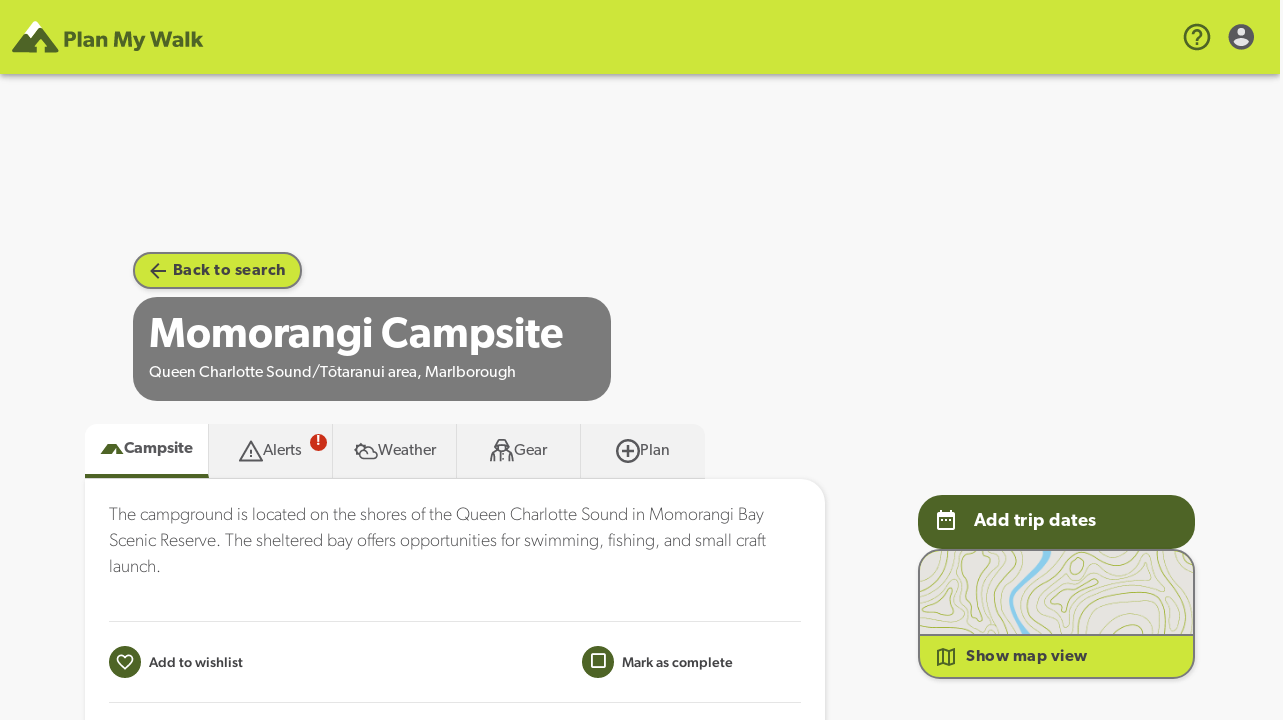

--- FILE ---
content_type: text/html
request_url: https://planmywalk.nz/campsites/momorangi-campsite
body_size: 1945
content:
<!doctype html>
<html lang="en" prefix="og: http://ogp.me/ns#">
  <head>
    <meta charset="utf-8" />
    <title>Plan My Walk</title>

    <base href="/" />

    <meta name="color-scheme" content="light dark" />
    <meta
      name="viewport"
      content="viewport-fit=cover, width=device-width, initial-scale=1.0, minimum-scale=1.0, maximum-scale=1.0, user-scalable=no"
    />
    <meta name="format-detection" content="telephone=no" />
    <meta name="msapplication-tap-highlight" content="no" />

    <link rel="shortcut icon" type="image/x-icon" href="/assets/icon/favicon.ico" />
    <link rel="apple-touch-icon" sizes="180x180" href="/assets/icon/apple-touch-icon.png" />
    <link rel="icon" type="image/png" sizes="32x32" href="/assets/icon/favicon-32x32.png" />
    <link rel="icon" type="image/png" sizes="16x16" href="/assets/icon/favicon-16x16.png" />
    <link rel="manifest" href="/assets/icon/site.webmanifest" crossorigin="use-credentials" />
    <link rel="mask-icon" href="/assets/icon/safari-pinned-tab.svg" color="#4e6426" />
    <link rel="stylesheet" href="https://maxcdn.bootstrapcdn.com/font-awesome/4.7.0/css/font-awesome.min.css" />
    <meta name="apple-mobile-web-app-title" content="Plan My Walk" />
    <meta name="application-name" content="Plan My Walk" />
    <meta name="msapplication-TileColor" content="#00a300" />
    <meta name="theme-color" content="#ffffff" />

    <!-- add to homescreen for ios -->
    <meta name="apple-mobile-web-app-capable" content="yes" />
    <meta name="apple-mobile-web-app-title" content="Ionic App" />
    <meta name="apple-mobile-web-app-status-bar-style" content="black" />

    <meta
      name="keywords"
      content="tramping,tramping new zealand,hiking new zealand,hiking,how to tramp,NZ walks,walking app,walking safety,bushwalks,Great Walks,planning apps,planning for tramps"
    />
    <meta
      name="description"
      content="Plan My Walk provides all the information you need to prepare for safe outdoor adventures in New Zealand. Find a local walk or hike near you today!"
    />
    <meta property="og:title" content="Plan My Walk" />
    <meta
      property="og:description"
      content="Plan My Walk provides all the information you need to prepare for safe outdoor adventures in New Zealand. Find a local walk or hike near you today!"
    />
    <meta property="og:url" content="https://planmywalk.nz/" />
    <meta property="og:type" content="website" />
    <meta name="twitter:title" content="Plan My Walk" />
    <meta
      name="twitter:description"
      content="Plan My Walk provides all the information you need to prepare for safe outdoor adventures in New Zealand. Find a local walk or hike near you today!"
    />
    <meta name="twitter:card" content="summary_large_image" />
    <meta property="og:image" content="/assets/images/wallpapers/social/facebook.jpg" />
    <meta name="twitter:image" content="/assets/images/wallpapers/social/twitter.jpg" />

    <!-- Meta Pixel Code -->
    <script>
      !(function (f, b, e, v, n, t, s) {
        if (f.fbq) return
        n = f.fbq = function () {
          n.callMethod ? n.callMethod.apply(n, arguments) : n.queue.push(arguments)
        }
        if (!f._fbq) f._fbq = n
        n.push = n
        n.loaded = !0
        n.version = '2.0'
        n.queue = []
        t = b.createElement(e)
        t.async = !0
        t.src = v
        s = b.getElementsByTagName(e)[0]
        s.parentNode.insertBefore(t, s)
      })(window, document, 'script', 'https://connect.facebook.net/en_US/fbevents.js')
    </script>
    <!-- End Meta Pixel Code -->
    <!-- Tiktok Pixel Code -->
    <script>
      !(function (w, d, t) {
        w.TiktokAnalyticsObject = t
        var ttq = (w[t] = w[t] || [])
        ;((ttq.methods = [
          'page',
          'track',
          'identify',
          'instances',
          'debug',
          'on',
          'off',
          'once',
          'ready',
          'alias',
          'group',
          'enableCookie',
          'disableCookie',
        ]),
          (ttq.setAndDefer = function (t, e) {
            t[e] = function () {
              t.push([e].concat(Array.prototype.slice.call(arguments, 0)))
            }
          }))
        for (var i = 0; i < ttq.methods.length; i++) ttq.setAndDefer(ttq, ttq.methods[i])
        ;((ttq.instance = function (t) {
          for (var e = ttq._i[t] || [], n = 0; n < ttq.methods.length; n++) ttq.setAndDefer(e, ttq.methods[n])
          return e
        }),
          (ttq.load = function (e, n) {
            var i = 'https://analytics.tiktok.com/i18n/pixel/events.js'
            ;((ttq._i = ttq._i || {}),
              (ttq._i[e] = []),
              (ttq._i[e]._u = i),
              (ttq._t = ttq._t || {}),
              (ttq._t[e] = +new Date()),
              (ttq._o = ttq._o || {}),
              (ttq._o[e] = n || {}))
            n = document.createElement('script')
            ;((n.type = 'text/javascript'), (n.async = !0), (n.src = i + '?sdkid=' + e + '&lib=' + t))
            e = document.getElementsByTagName('script')[0]
            e.parentNode.insertBefore(n, e)
          }))
      })(window, document, 'ttq')
    </script>
    <!-- End Tiktok Pixel Code -->
    <!-- Reddit Pixel Code -->
    <script>
      !function(w,d){if(!w.rdt){var p=w.rdt=function(){p.sendEvent?p.sendEvent.apply(p,arguments):p.callQueue.push(arguments)};p.callQueue=[];var t=d.createElement("script");t.src="https://www.redditstatic.com/ads/pixel.js",t.async=!0;var s=d.getElementsByTagName("script")[0];s.parentNode.insertBefore(t,s)}}(window,document);
    </script>
    <!-- End Reddit Pixel Code -->
    <!-- Mida A/B Testing Script -->
    <script type="text/javascript" async src="https://cdn.mida.so/js/optimize.js?key=ryMZOEQ6R29O6YljzpgDW7"></script>
    <!-- End Mida A/B Testing Script -->
    <script type="module" crossorigin src="/assets/index-b093c1b9.js"></script>
    <link rel="modulepreload" crossorigin href="/assets/vendor-8a025359.js">
    <link rel="stylesheet" href="/assets/index-6e48cfab.css">
  </head>

  <body>
    <div id="app"></div>
    
  </body>
</html>


--- FILE ---
content_type: text/javascript
request_url: https://planmywalk.nz/assets/index9-7d678c08.js
body_size: 801
content:
import{aZ as c,a_ as p,a$ as k}from"./vendor-8a025359.js";/*!
 * (C) Ionic http://ionicframework.com - MIT License
 */const B=o=>{if(c===void 0)return;let i=-E*10,r=0,e,l,s;const C=o.getBoolean("animated",!0)&&o.getBoolean("rippleEffect",!0),f=new WeakMap,I=t=>{i=p(t),T(t)},m=t=>{i=p(t),h(t)},_=t=>{if(t.button===2)return;const n=p(t)-E;i<n&&T(t)},M=t=>{const n=p(t)-E;i<n&&h(t)},v=()=>{s&&clearTimeout(s),s=void 0,e&&(D(!1),e=void 0)},T=t=>{e||L(y(t),t)},h=t=>{L(void 0,t)},L=(t,n)=>{if(t&&t===e)return;s&&clearTimeout(s),s=void 0;const{x:d,y:a}=k(n);if(e){if(f.has(e))throw new Error("internal error");e.classList.contains(u)||A(e,d,a),D(!0)}if(t){const R=f.get(t);R&&(clearTimeout(R),f.delete(t)),t.classList.remove(u);const S=()=>{A(t,d,a),s=void 0};b(t)?S():s=setTimeout(S,q)}e=t},A=(t,n,d)=>{if(r=Date.now(),t.classList.add(u),!C)return;const a=U(t);a!==null&&(w(),l=a.addRipple(n,d))},w=()=>{l!==void 0&&(l.then(t=>t()),l=void 0)},D=t=>{w();const n=e;if(!n)return;const d=g-Date.now()+r;if(t&&d>0&&!b(n)){const a=setTimeout(()=>{n.classList.remove(u),f.delete(n)},g);f.set(n,a)}else n.classList.remove(u)};c.addEventListener("ionGestureCaptured",v),c.addEventListener("touchstart",I,!0),c.addEventListener("touchcancel",m,!0),c.addEventListener("touchend",m,!0),c.addEventListener("pointercancel",v,!0),c.addEventListener("mousedown",_,!0),c.addEventListener("mouseup",M,!0)},y=o=>{if(o.composedPath!==void 0){const i=o.composedPath();for(let r=0;r<i.length-2;r++){const e=i[r];if(!(e instanceof ShadowRoot)&&e.classList.contains("ion-activatable"))return e}}else return o.target.closest(".ion-activatable")},b=o=>o.classList.contains("ion-activatable-instant"),U=o=>{if(o.shadowRoot){const i=o.shadowRoot.querySelector("ion-ripple-effect");if(i)return i}return o.querySelector("ion-ripple-effect")},u="ion-activated",q=100,g=150,E=2500;export{B as startTapClick};
